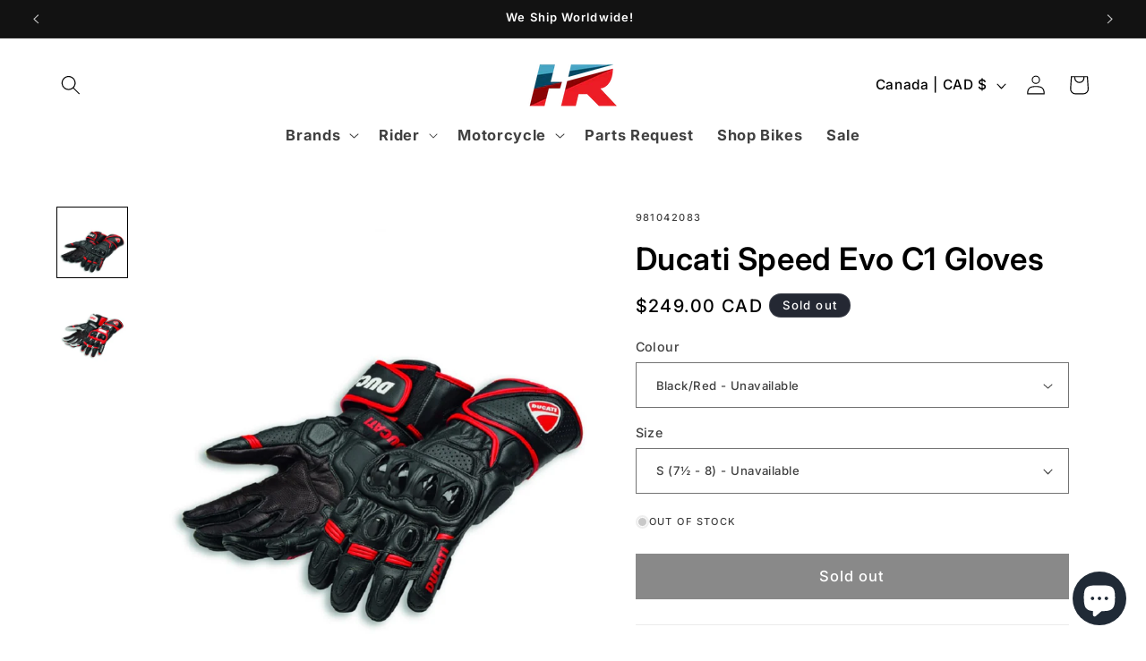

--- FILE ---
content_type: application/javascript; charset=utf-8
request_url: https://searchanise-ef84.kxcdn.com/preload_data.6e8b6e5I3U.js
body_size: 10965
content:
window.Searchanise.preloadedSuggestions=['bmw helmet','bmw jacket','bmw helmets','pando moto','agv helmets','ducati jacket','bmw gloves','bmw pants','ducati shirt','bmw gs','ducati helmet','bmw jackets','tank bag','bmw motorrad','bmw boots','back protector','m pro race','ducati hat','agv visor','agv k1 s','alpinestars jacket','bmw shirt','bmw hat','dainese gloves','five gloves','rain gear','r ninet','bmw t shirt','bmw cap','grand racer','t shirt','air bag','bmw hoodie','dainese jacket','revit jacket','leather jacket','bmw grand racer helmet','rizoma mirrors','bmw m pro race helmet','arai helmets','agv k1','bmw leather jacket','ducati corse','ducati scrambler','alpinestars boots','forma boots','r nine t','ducati hoodie','desert x','shoei neotec 3','bmw rt','back pack','bmw r18','agv k3','ducati monster','gs apparel','vintage gear','rain jacket','agv pista','scorpion exo','agv k1 s visor','bmw pants for men','tech air','agv k6','dainese boot','bmw r nine t','gs pure','ducati shirts','shoei rf-1400','leather pants','top case','ducati leather jacket','schuberth c5 helmet','bmw pro race','ducati gloves','ducati cap','gs rallye','bike cover','ducati polo','ugly bros','gore tex','dainese pants','bmw seat','rizoma turn signal','bmw grand racer','bmw trousers','sena communication','k1 s','leg bag','communication systems','bmw rallye gtx','bmw t-shirt','bmw motorsport','sidi boots','ducati pants','bmw bag','bmw option 719','bmw shoes','carbon helmet','bmw gs helmet','f t shirt','xs helmet','shoei x15','base layer','t shirt ducati','helmet visor','bmw m','women jacket','bmw roadcrafted','women bmw','luggage for bmw','bmw jacket mens','bmw carbon','gs carbon evo','dainese boots','bmw motorrad shirt','bmw pacedry tour','ducati diavel','bmw rr','roland sands','tail bag','bmw s1000rr','bmw shirts','bmw long sleeve','bmw luggage','bmw gtx','bike model','bmw top case','agv pista gp rr','revit jeans','body armor','open face helmet','motorcycle helmet','revit gloves','battery charger','ducati boots','oil filter','motorcycle covers','bmw windshield','polo shirt','ducati bag','tcx boots','bmw tshirt','ducati womens','cardo packtalk','foot pegs','armor jacket','bmw luggage rack','mesh jacket','bmw visor','long sleeve bmw','bmw gs rallye gtx trousers','leather suit','bmw m pro','summer jacket','pando moto jeans','key chain','dainese bag','racing suit','shoei visor','bmw rallye','bmw m pro race','rain suit','full face helmets','t shirts','phone mount','modular helmet','under suit','ducati exhaust','rev it','dainese air','agv k6 s','bmw r 18','waist bag','riding boots','bmw logo','hi vis','waterproof jacket','alpinestar gloves','akrapovic exhaust','rizoma handlebar','schwabing jacket','bmw suit','bmw atlantis','sun visor','adv helmet','gs carbon','speed and strength','bmw helmets 63/64','ducati multistrada','neck warmer','bmw womens','bmw protection','dainese torque 4','ducati jackets','ducati leather','bmw gs pure helmet','bmw paceguard','cardo packtalk edge','dainese suit','forma adventure','winter gloves','bmw side case','make life a ride','black collection','bmw trouser','k6 s','key ring','carbon evo','ducati sweatshirt','bmw hats','ducati 77 polo shirt','aravis air','rf-1400 helmet','schuberth e2','heated vest','bmw sneakers','womens bmw do','gt air 3','bmw bowler','bmw gs carbon','np3 protectors','bmw function','pando moto skin uh 03','helmet agv','bmw black collection','bmw glove','shoei cheek pads','bmw lanyard','mens jacket','engine cover','side case','shoei shield','leather trousers','women gear','women’s pants','level 2 back protector','brake lever','connected ride cradle','face shield','shoei neotec','rizoma mirror','bmw gs pure','luggage rack','pro race','bmw summer jacket','bmw tank bag','bmw system carbon visor','helmet bmw','clutch cover','vario luggage system','bmw gs carbon evo helmet','head cover','quad lock','tank protector','winter jacket','rear bag','women pants','panniers luggage','bmw neck','sao paulo','bmw pannier','ducati apparel','bmw racer','alpinestars back','shoei helmets','bmw r12','shoei x-fifteen','pinlock insert','pista gp rr','alpinestars suit','alpinestars gloves','bmw jeans','ducati t-shirt','protection dainese','bmw communication','tank top','bmw summer gloves','dainese t shirt','gift card','vario top case','bluetooth headset','ducati rizoma','bmw case','visor bmw','gtx pants','bmw gs 1250 adventure','venture grip','dainese jackets','bmw knitlite sneakers','rallye air','bmw gore tex','ducati helmets','leather gloves','bmw leather pants','ducati backpack','bmw sao paulo helmet','m pro','race suit','adventure boots','ducati trousers','shoei gt-air 3','dainese gore-tex','bmw women jacket','navigation system','motorcycle boots','bmw s1000rr parts','bmw leather glove','turn signals','airbag system','dainese shoes','lowered seat','rear stand','bmw gs dry','bmw venture','clutch lever','bmw back pack','s 1000 rr','bmw gs rally','rizoma led','dry suit','rain pants','schuberth c3 pro','ducati balaclava','bmw boxer','gs dry','ducati shoes','bmw system 7','tank pad','r 1250 gs','women bmw jacket','crash bar','charlottenburg trousers','ducati zip hoodie','bmw gs rallye gtx','bmw rain','rev it jeans','bmw touring case','bmw polo','rizoma pegs','revit sand 4','m pro boots','rizoma stealth','bmw rear bag','x lite','ducati model','side bag','carbon helmets','hat bmw','ducati replica','alpinestar r10','snell helmet','motorcycle pants','sc edge','ducati performance','xl helmets','shoei x fifteen','m pro helmet','bell helmet','ducati panigale','helmet back pack','bmw softshell','street guard','enduroguard jacket','agv corsa','scorpion exo-r420','bmw 100 year','revit pants','top box','gs helmet','dry bag','cylinder head cover','bmw windscreen','schuberth s3','bmw gs rallye gtx jacket','ducati tshirt','shark helmet','body suit','rizoma out','shoe ducati','bmw boot','gs rally','bmw m helmet','bmw gs kawir gtx','bmw inner bag','sena srl','ducati seat','bmw oil','scorpion exo-r1 air','men\'s jacket','dainese leather jacket','c3 pro','alpine stars gloves','carbon fiber','helmets bmw','bmw belt','bar end mirrors','vario cases','agv k5','cardo packtalk pro','rear tail bag','bmw connectedride','engine guards','helmet bag','side luggage','riding shoes','bmw protectors','jacket bmw','bmw pro','ducati scrambler apparel','bmw seats','bmw women','bmw r','rev it ladies','lock cylinder','gs jacket','high pants','rizoma ducati','x ride suit','system 7 carbon','super tech r','luggage carrier','gs rallye gtx','bmw gs jacket','ducati warm up','bmw engine oil','silk balaclava','waterproof gloves','ducati keyring','main light','bmw men jacket','tech air 10','bmw back protector','ducati panigale v4','bmw boots leather','ducati protection','ducati suit','bmw carbon evo','bmw race pro','license plate','shoei helmet','bmw r18 seat','comfort seat','bmw rallye jacket','adventure helmet','ducati sweat','2022 r ninet','pannier for bmw','dainese womens','women’s boots','motorcycle suit','handlebar riser','hjc helmet','alpine star','shoei rf 1400','bmw aravis','agv pista visor','helmet speakers','motorcycle jacket','ducati gp','gs rallye air','accessory g310 gs','modular helmet with bluetooth','crash protectors','air helmet','jacket men','bmw apparel','bmw pacedry','tinted visor','casual jacket','bmw grand racer visor','bmw f 750 gs','messenger bag','revit h2o','agv k','ducati hypermotard','bmw dry','bmw backrest','ducati battery','dainese balaclava','shoei x','bmw race','carbon evo visor','agv helmet','gs rallye jacket','paddock stand','rizoma fluid','bmw r nine t accessories','one piece suit','rev\'it gloves','bmw swartberg air jacket','blue helmet','ducati termignoni','bt moto','gloves bmw','white helmet','bmw namib','womens ducati jacket','bowler helmet','bmw kawir','torque 3 boots','panigale v4','sas tec','down jacket','bmw aravis air','bmw motorcycle helmet','klim helmet','chain cleaner','vario panniers','bmw street x helmet','bmw sao paulo','sena outrush','klim krios','warm and safe','shoei x-fourteen','nine t','bmw navigation','bmw low seat','xride jacket','bmw furka','bmw stand','engine guard','bmw motorcycle mat','agv k1 visor','phone holder','dainese avro 4 leather jacket','bmw jersey','dainese racing','bmw r 1250 rs','heated grip','bmw airflow pants','long sleeve shirt','bmw beanie','all helmets','neck buff','rev it gloves','rain shell','k1600 gtl','mirror ducati','gs evo','supertech r10','pace dry men','bmw years','bmw pro jacket','neck gaiter','shoei gt air 3','bmw gs rallye','riding jeans','ducati corse shirt','marc marquez','foot peg','water bag','t shirt bmw','bmw functional summer','rizoma reservoir','m pro race visor','panda moto','heated grips','roland sands design','shield shield','michelin tire','shield shoei','bmw bandana','die cast model','k1 s pinlock','bmw r1250rt','bmw motorrad connected ride navigator','super speed','gt air','dainese denim','under armor','foot rest bmw','ducati air jacket','ga carbon','bmw socks','dainese women','tail tidy','smart jacket','rizoma turn signal kit','bmw xomo','rallye jacket','agv k6 s helmet','bell star','rizoma kit','integrated sun visor','bmw r ninet','helmet modular','sport seat','bar end','r 1300 gs','motorcycle pant','women\'s pants','motorcycle bell','tcx wp 3','five sportcity','pace dry gloves','alpinestar jacket','bmw jacket leather','leather glove','ducati rear bag','men gloves','womens jackets','womens bmw jacket','women’s black','ducati complete titanium exhaust system','m pro visor','riding pants','g pro gloves','inner bag','inner jacket','bmw motor','schuberth liner','spirit of gs','lever guard','arai corsair-x','turn signal','desert sled','retro helmet','seesoft ce-level 2 back protector insert type rv','cargo pants','chain lube','ducati v4 bike model 1:18','dainese pant','bmw gs carbon evo','bmw gs rallye air','schuberth visor','women boots','schuberth c5','d pair','shirt womens','bmw vest','ducati slip on','revit airwave','alpinestars hoodie','gs dry gloves','tubeless tires','ducati sweater','ducati lowered seat','track day','magnesium rims','ducati v2','bmw gps','bmw schwabing jacket','bmw sweatshirt','knit lite','revit trousers','men’s bmw','gloves dainese','tcx toe','mens hoodies','ducati guard','tech alpinestars','full metal','bmw engine protection bar','2022 r nine t accessories','tech air 5','ducati women','gs air','women leather','helmet visors','touring jacket','wind screen','motor protector','bmw gs carbon helmet peak','jacket back protector','gloves women','red helmet','mini ape','bmw touring jackets','rallye gs','rizoma cap','alpinestars r10','gs carbon evo visor','ducati tank','alpinestars leather jacket','ducati vest','seat m','boots women','chest protector','bmw 100 years','bmw jackets and pants','bmw shirt women\'s','ce 02 rack','bmw toolkit','ducati bike','tour shell','women gloves','s 1000 xr','corsa r','cylinder head','tour jackets','ducati set','cheek pads','bmw venture grip pro gtx boots','disc lock','agv pista gp rr helmet','rizoma handle bar','dainese d-air','carbon gloves','bmw gs pants','hip bag','bmw grand','ducati rain jacket','ducati streetfighter','airoh helmet','air bags','screen protector','radiator guards','brake light','held gloves','seoul gtx','tire pressure','pista gp','dainese dry undersuit','bmw vario','bmw balaclava','hot lap','aluminum case','dainese hoodie','bmw urban','rizoma peg','bmw holder','gs rally gtx','hats men','shoei rf','bmw oil filter','snell approved','r 1250 gsa','bmw s1000r','r18 classic','dainese leather pants','rizoma fairing','bmw paceguard adventure','agv pinlock','bmw knitlite','bmw hoodies','used bikes','dunlop q3','dainese indomita d-dry xt jacket','tool kit','dainese torque','one piece','size chart','textile jacket','rizoma wire','rizoma quick','bmw pacedry tour mens','day pack','hoodie ducati','alpinestars air','women\'s motorcycle wear','bmw gs accessories','alpinestar protector','tail light','carbon bmw hp','shoei x-15','anti fog','supertech r','k1600 b','women\'s jackets','front end','kidney belt','dainese atlas','bmw k1600','r ninet racer','bmw adventure','air pants','light unit','high vis','knee protector','bmw sport case','revit ignition 4','schuberth s3 helmet','max pinlock','bmw evo carbon','bmw modular helmet','gs ral','quick shifter','gs glove','ducati sale','bmw handlebar risers','rizoma bar ends','bmw soulfuel','gore-tex boot','m race pro helmet','under gloves','bmw pants men','rally pro','pin lock','schubert helmets','bmw men’s jacket','bmw luggage rack bag','mark ducati','women\'s trousers','pants gtx','riding shirt','bmw denim','bmw race helmet','accessories for bmw r 12 s','bmw gs karakum gtx jacket','cwr-f2 shield','tour guard','leather jacket bmw','bmw city denim','alpinestars airbag','double r','jacket adventure','dc sport','bmw f 850 gs','brake fluid','heated gloves','carry on','mag-1 air','gs 1250 adv','berlin built','agv k3 sv helmet','bmw parts','revit sand','rizoma mounting kit','grand racer helmet','x fifteen','karakum gtx','gs pure visor','bmw aluminum','bmw leather','ducati c3','dainese perforated pony 3','heated vest controller','rain cover','head pad','bmw r18 bobber','bmw venting','rizoma stealth mirrors','roadster jacket','bmw suits','agv k5 s helmet ×','option 719 classic','bmw lights','hand guard','heated glove','gp pro','bmw venturegrip gtx boots','die cast','bmw backpack','bmw motorsport softshell jacket','alpinestars knee','bmw adventure bag','cool down','tank grip','rain boot','used motorcycle','adventure jackets','future is moto','helmets hjc','straight fit','bmw denim jacket','bmw comfort cruise boots','alpinestars pants','black ducati','ducati panniers','bmw sidepod','scrambler ducati','bmw footrest','oil change kit','dainese delta 4','jacket moto bmw','ducati t shirt','rizoma adapter','ram mount','dainese women jackets','bmw evo','bmw m pro comp racing','bmw np3','panigale v2','apparel men’s','women bmw pants','bmw 1200 gs 2018','rr 2013 bmw','ridge v2','alpinestars tech 5 and tech 7','head covers','white gloves','bmw helmet 57/58','bmw gtx trousers','ha carbon','bmw roland sands','bmw dry jacket','dainese gore tex','smart helmet','ducati desertx','rizoma brake reservoir','adventure pants','men dry pants','rizoma fluid reservoir','bmw women’s sale','men track suit','helmets carbon','bmw mens trouser','waterproof adventure pants','alpinestars stella','rev it airwave 3','ducati tee','rizoma mount','ducati women jacket','shoei x-fifteen helmet','monster so','women’s leather','m oil','motorcycle models','bmw jacket summer','pando moto uh','motorcycle jackets','revit tornado','cardo edge','bmw pro summer men','bike stand','j cruise','revit back protector','gs rallye trousers','dainese racing 4','gt air 2','headlight cover','kevlar jeans','ear plugs','race leather','level 2 back armor','bmw roadcrafted jacket','dainese pant men','helmet bmw sao paulo','rear wheel','mount cradle','sidi crossfire','ducati key','ducati mug','rev it eclipse','agv x3000','water and air protector jacket','pro armor','back pack bmw','shirt bmw','pro race gloves','jacket leather','dainese leg bag','boot sale','gs rallye gloves','c4 pro helmet','cut edge','ducati c2','bmw pro race helmet','bmw pin','helmet ducati','boots alpinestar','sc2 communication','bmw panniers','bmw tshirts','sidi scramble','baseball cap','bmw machined','bike boots','rizoma front brake reservoir','bmw enduroguard','bmw led auxiliary lights','bmw airflow 2','cardo pro','knitrace sneakers','white bmw helmet','gs long sleeve','k1 visor','boots alpinestars','gs pro boots','bmw exhaust','streetfighter v4','agv k1 s helmet','all around','summer women’s','rain bmw','under garments','engine protection bar','bmw keyring','riding jacket','connectedride navigator','sidi adventure','shoei rf-sr','r nine','bmw gs kawir gtx sneakers','jacket gtx','bmw men pants','bmw npl back protector','men jacket','bmw ce','black rider','m gloves','women\'s ducati 2','women\'s riding pants','shoei x 15','black collection small rear bag','boot bmw','chest protection','pro race suit','f 900 xr','gs gtx','bluetooth helmet','pace dry','ducati jacket leather','order track','bmw shield','hornet x2','knee slider','ducati inner bag','laguna seca 5','bmw rally','visor agv','luggage grid','alpinestars insert','12v battery','jacket man','seesoft ce level 2 back protector insert type rv','pikes peak','zaca air','gloves white','head light guard','bmw m1000rr','bmw visors','low profile helmet','alpinestars waterproof','alpine star gloves','men’s adventure jacket','agv carbon','xomo carbon','model bike','button fly','women leather pant','dainese fighter','ducati monster sp exhaust','women\'s bmw wear','black and white helmet','bmw key','passenger seat','alpine stars bag','tcx rt-race','one piece leather suit','bmw trousers men\'s','pando moto bodysuit','bmw tail light','tail light bmw','pannier accessories','bmw j','multistrada v4 accessories','t shirt ducati in','rev’it gloves','racer helmet','alpine water','bmw pace','dainese delta','fuel stabilises','anti fog glass','dainese 5 pocket','frame soft','bmw helm','plus pants','motorcycle summer gloves black','cell phone holder','xs women’s jackets','c3 pro pinlock','footrest bmw','sand 5 jacket','motorcycle alarm','riding c5 carbon','yellow jacket','bmw gloves women','bmw mens jacket','front car','super tech gloves','alpinestars supertech-r','bmw rally jacket','bmw handlebars','bmw air men\'s jacket','pacedry tour','bmw streetguard jacket','bmw rallye pro','gp plus r v3','women helmet','k3 visor','bmw m carbon','foot rest','bmw rain jacket','reflective rain','saddle bag','alpinestars back protector','bmw r12 ninet','bmw denim shirt','snell helmet open face','agv carbon fiber','bmw touring panniers','long sleeve','rev’it pants','bmw f900r','bmw neckwarmer','bmw gt jacket','ducati women’s jacket','bmw year','support bmw','f 750 gs vario case','ducati spidi','supertech-r vented','schubert helmet','sm helmet','skin uh','silvretta gtx','street fighter','revit car','revit sand 5','klim helmets','body protectors','uglybros motorpool-g','smx plus','alpinestars tech 5','bmw gs rallye trousers','swing arm spool','motorrad hats','ducati scr','gps mounts','quantum air 3','ducati gp team replica','rack bag','m race pro','m pro race circuit','bmw women\'s trousers','bmw jeans city','white boots','helmet gs carbon','bmw helmet large','air vest','summer gloves','np pro back protector short','bmw model','rallye gtx','black aluminum panniers','pants bmw','bmw m pro race visor','ducati long sleeve shirt','gs pure helmet','sidi adventure 2 gore-tex boots','c4 pro carbon','shirt men','summer water','frame slider','women’s jeans','shoei cwr-f2','bmw goggles','alpinestars tech 7','packtalk pro','cati leather jacket','rev it sand','bmw rallye gloves','jackets women','k6 helmet','gs carbon evo helmet','bar protection','bmw rear stand','bmw rainlock jacket','ducati enduro jacket','ducati panigale v4s','gloves ducati','gs rally air trousers women','fabric jacket','schuberth face shield','smx 6 boots','rear slider','bmw tank pad','camera mount','armoured shirt','moto guzzi','bmw gtx rally jacket','dainese perforated leather jacket','schuberth src communication system','slip on','bmw ga helmet','sena outrush r','womens gloves','bmw option 719 belt cover','women five gloves','bmw women\'s rallye','waist pack','neck warm','bmw helmet m pro race','rallye gloves','sena 50r','pressure sensor','let bag','ducati corse v6 air','arai visor','women glove','alpinestars helmet','bmw bmw gs dry suit','pinlock evo','top case ducati','agv ax9','arai helmet','bmw airflow','agv hat','leather jackets','laguna seca','service stand','pando skin','aluminum fuel tank','toe cap','rallye pro','jacket singapore men','bmw bags','stand foot','strength and power helmets','agv cheek pads','gtx bmw pants','alpinestars sp-8','hand grip','stealth mirrors accessory','motorcycle shoes','corse v','bmw m pro race suit','alpinestars nucleon kr-2i back protector insert','street x','summer 3 pants','bmw winter jacket','ducati supersport','bmw purexcursion','motorcycle kevlar','carbon evo visor only','rev\'it eclipse 2 jacket','x lite helmets','ducati oil','smartphone support','agv shield','brake lever guard','dainese super speed','m pro race helmet','armored base layer','streetfighter v2','usb to lightning','motorcycle cover','r1250gs adventure','ladies protector','bmw communication fit-for-all','monster r','ducati lowering kit','bmw rallye air','bmw boxer t shirt','forma terra evo','back rest','alpinestars chrome','bmw side bag edition 100 years','bike models','bmw system','2004 bmw r 1200','bmw heritage helmet','radiator guard','bmw motorrad helmet','low seat','ducati billet','bowler visor','seat c','bar ends','ducati beanie','bmw sale','knee rv protector','bmw np3 back protector','special order','bar end plug','super speed 4','bmw filter','ducati mirrors','jacket men\'s','tee ducati','dirt shoe','mirror wire kit','airflow jacket','nucleon large','bmw motorcycle gloves','gs pants','center stand','ducati polo shirt men','pando moto gloves','ducati motogp','shoei lens','right side back','high seat bmw','women’s inside suit','shoei neotec iii helmet','leather belt','break pedal','touring case','men bmw shirt','ducati support plate','mens waterproof pants','bmw hand guard','rally air jacke','alpine stars ride tech','bmw hip protector','bmw mechaniker','ducati men\'s','icon or gloves','connect cradle','key cover','bmw air helmet','accessory for','heads up display','super tech boots alpine','ducati monster tank protector','rf 1400 char','jean men','gt evo','knee armor','r ninet cylinder','cylinder head r ninet','bmw m carbon aero wheel cover','cylinder head cover r nine t','2 piece pour','bmw mat','bmw emblem','ducati undersuit','shoei carbon','multistrada v4','hydra pack','ducati hoodi','the grand racer helmet','new heights','rev\'it horizon 2','super adventure absoluteshell','t stunt','2018 k1600 gtl','bmw 1300 gs','bmw men’s jackets','men’s jackets','low seat for 1250 gsa','rizoma front brake','motul oil','bee x','motorcycle boots women','rev it leather','tempest 2 pants','x-fifteen helmet','v2 side','knee pads','heated gea','filter and oil','blé trousers','bmw racing','r shirt','rf sr','ladies gloves','agv k6 enhance','side stand extension','seesmart hip','steel toe','bmw r1250rs','alpine stars sale','denim jacket','ducati rain','alpinestars v3','jacket gtx men','team replica','pando skin uh','clutch reservoir','headlight guard','bmw touring jacket','womens leather','r ninet seat','summer gloves women','mens pants','navigator 6 mount','bmw summerxcursion','c3 pro helmet','hp lever','bmw soft side','bmw handle','bmw gs rallye gtx pants','bmw moreno connect gtx','rev\'it sand','red ducati seat','dainese water','rev it back protector','ducati pocket bag','bmw pacedry tour jacket','icon helmet','bmw carbon system 7','rev\'it eclipse','rizoma grips','pannier for','bmw racer helmet','ducati armor','jean rev\'it','paceguard tour jacket','fairing rizoma','bmw m pro race helmet circuit visor','bmw tail bag','bmw s1000rr oil filter','alpine r','oil cap','side panniers','bmw motorrad long-sleeve','rizoma ends','bmw out sert','steering damper','carve master','motorrad clothing','blue tooth helmet','bmw gs air rallye men','gs rallye air jacket','gs rallye air trousers','agv black','pace pro jacket','bmw heritage','bmw ride waterproof jacket liner','alpinestar boot','m 1000 carbon','c4 ducati','race pro','pando jeans','pace dry glove','agv k3 s','anti-theft alarm','tcx mood','ducati screen','multistrada termignoni','full face','bmw drinkpack hydra','max helmets','pando moto pants','schuberth sc1-system','bmw jacket air gs rallye','tank ring','bmw rallye trousers','sidi rex','lehel gloves','sidepod jacket','micah tf','alpine stars','ducati for sale','pillion seats','ducati bags','ducati diavel shirts','ladies riding pants','rally air','bmw men’s boots','diavel v4','bluetooth head set','soft shell jacket','rfx4 evo black','mesh shirt','klim pro','helmet liner','cardo packtalk new 2nd helmet kit','bmw trousers blue','rallye trousers','removable waterproof liner','revit moto 2 jeans','ducati explorer','bayerische motoren','padded shorts','t-shirt bmw women','air bag vest','t-shirt bmw','urban collection','bar plug','ducati scrambler t shirts','ducati trouser','mens gloves','ducati scrambler full','rizoma pure','schuberth c4','diavel v4 shirts','pannier bags','bmw purerider trousers','bmw city jeans','bmw pacedry adventure','bmw tour pants','full metal 6','navigation preparation','tank bags','cooling vest','forma low','bmw gs pure helmet visor','alpine star pant','ducati anti-theft','bmw pure','ducati bottle','bmw aluminum right','ducati complete titanium','boots bmw','agv pista gp re','kriega r20','wide boots','adventure touring boots','sp v2','dainese pro armor 2.0 chest protector','bmw r18 21','aravis pants','rev it glove','ducati gp team','bmw track','alpinestars drystar pants','ducati sport classic','cardo refreshment','alpinestars armor','bmw knitrace sneakers','accessori urban','five5 stunt evo 2','dainese druid 4','cardo pa','mens t shirts','rally suit','red bull','red ducati hoodie','bmw gs pro','delta women pants','cheek pad','arai corsair','bmw f750gs','shoei fourteen','bmw sweater logo','alpinestar suit','ducati logo hoodie','bmw leather gloves','long sleeve shirts','icon jacket','rizoma mirror mounting kit','dainese goretex','ducati c1','bmw gs side cases','arai corsair x','waterproof bike cover','dainese leg','sena 50s','protection bars','bmw motorrad m jacket','ducati bike lowering set','dainese keychain','you tube','motocross helmet','dainese pants lady','scorpion visor','bmw system 7 carbon evo helmet ratchet','gs boot','hours of operation','allround gloves','dainese pro armor','driving gloves','one shoulder bag','frame cap','c3 visor','bmw r1250r','corse c6','shoei marquez','bmw cord shirt','scr refrigiwear','visor 1st','cardo freecom','missile v3','ducati suits','jacket tornado 3','750 gs pannier','moto gp replica','ducati leather jackets','motul cleaner','bmw 2v style cylinder head cover','smart helmet with view camera','rev it offtrack','bmw bavella jacket','xomo visor','dunlop sportmax q3 plus','topcase for','electric motorcycle','sport engine black','pannier rack','wind jacket','bmw motorcycles','bmw dahlem jacket','luggage net','k3 s','bmw downforce','sena srl mesh','v2 missile','gs rallye pants','gp plus','sp connect','ducati c4 fabric jacket','system 7 carbon evo','mini bike','bmw nine t','red and black','women shoes','engine protection black','riding gloves','panniers lock','f 900 gs','engine protector','tshirt bmw','rear fender','shoei hornet x2 helmet','hand guards','gs jersey','m tank','triple black','rev it see flex','sc1m system','roll bag','gs rallye long sleeve','harley davidson','bmw long','black jacket','dainese hat','for helmets','motorpool-k jeans','bmw f850gs','ducati logo helmet','air control','foggy hoodie','dainese pants leather men','bmw men’s summer jacket','women’s bmw','bmw rallye pants','revit boots','saddle bags','sun peak','gs logo','bmw gs shirts','modular carbon helmets','ducati jeans','top clamp','alpinestars pant','base layers','vest cooler','smart helmet rear','alpine stars boots','gravel evo','m sport','tear off','bmw hotlap pants','swartberg air','cast wheel','boa shoes','gs dry jacket','desert sled jacket','bike shoes','bmw rally air','alpinestar hoodie','cafe racer','bmw system 7 carbon evo helmet','bmw rallye sleeve','ducati tank bag','dual sport helmets','bmw cover','kriega pro','cardo spirit','bmw cruise boots','bmw xomo carbon helmet','bmw r nine t seat','summerxcursion jacket','communication system','bmw s1000 rr','twin leather','rev it ignition','pando shell','puna gtx','flow c5','bmw gs visor','double rr gloves','chest and back protector','ducati heated grips','bmw tokyo','rear seat','ducati clutch','exo r420','gs cap','alpines stars','agv k1 s black','cross body bag','five stunt evo 2','cap frame','bmw seoul','c3 pro visors','fuel storage','motorrad inner','hip armor','bmw option 719 cylinder head covers classic left','gs boots','women air pants','r18 transcontinental','rizoma indicator','bmw navigator','bmw venture grip','gs kawir','carbon grid','dainese silk','gs carbon evo xcite','double take','agv large','bmw s','center pad','shield for bmw helmet','knit race','rizoma fluid reservoir mounting kit','black bag','bmw motorcycle stands','ducati performance lights','bmw mens','turn signal resistors','alpinestars tech 5 airbag','rizoma cable','panniers rack','multistrada light','s1000rr hat','stachus trousers','option 719 front engine belt cover','shoei neo visor','special parts','multistrada seat','men jackets','left foot rest','2013 bmw r1200r','top case r1200rt','at k6','ducati jacket with','gp boot','heated motorcycle gloves','auxiliary led','ducati collar','agv k1 s fastlap helmet','bmw protouring 2','matte blue','bmw passenger','fork protection','seat heating','sand 4 xl pants','toe slider kit','bmw covers','bmw badge','jargon riding sweatshirt','back saddle','pando moto armor','dust cover','storage cover','np2 protectors','ducati streetfighter v2','pando moto body','new schuberth s3 motorcycle full face','ex zero','neck rev it','revit mission','x ride waterproof','bmw westend jacket','side mirror','plate bmw','urban bag','spine area','bmw motorrad mount cradle','bmw carpet','bmw long seat','ride suit','dainese sock','passenger foot pegs','for 1250gs','super tech','helmet bell','bmw racer helmets','bmw gs competition boots','lady suits','sweatshirt ducati','exhaust gasket','ducati xdiavel','bmw ce04','winter touring gloves','ce 02 windshield','alpinestars bag','dainese ridder d1 gore-tex jacket','garmin zumo','ducati top case','ducati desert x','silicone oil','schuberth c4 pro magnitudo','bmw m sweaters','2022 r nine t luggage','2016 r1200rt','rizoma oil','side panel','summer jacket bmw','2021 bmw fairing','logo helmet ducati','air aravis','furka gloves','delta 4 pants','sun shade','womens bmw shirts','scorpion eco','adjustable footpegs','extra lights','dry trousers','agg visor','r1 parts','back padding','alpine pants','jacket s','atlas leather','2024 bmw rr','bmw r gs low seat','akrapovic titanium','revit gloves women','dainese dry suit','moto bag','racing helmet','light x','exclusive side','plus size mens','rev it leather pants','ducati c2 fighter','motorcycle mat','xena ladies','city men','moto jacket','pannier inner bag','bmw cylinder head guards','new rage cycles','garmin navigator vi','supertech boots','lower seat','safety vest','tall seat','r18 b','for bmw k1600 gtl','agv helmets modular','lady gloves','belt women','gs vario top case','race gear','top case back rest','balaclava cool down 2','ducati goggles','cross logo','women’s helmets','bmw softshell men','softshell ducati','all around boots','hoodie bmw','leather pants women\'s','bmw rims','bmw f900xr','bmw crew','helmets systems 7','zumo xt','skull cap','denim shirt','ducati comfort seat','glass bmw','bmw r12 gs','ducati flag','shoei neotec 2','shirts long','women\'s ducati c3 jacket','x ride jacket','alpinestars supertech r10','bmw orange helmet','bmw carbon gs','swing arm lift stand','alpinestars ride tech winter','alpinestars missile v2','bmw mens rallye','bmw mens pants','bmw top','bmw handle bar weight','men\'s pants','bmw winter','ducati kevlar','part number','motorcycle tires','aravis gloves','side rack ducati','chain care','agv k1 black','womens pants 34','bmw seoul gtx','bmw k1600 gt','mens gs rallye gtx jacket','bmw aluminum case black','neotec pad','jacket air lady','schubert’s pinloc','bmw motorrad hats','bmw system 7 carbon evo','boom mic','engine guard ducati','bmw case left','smx-2 air','black aaa','tech-air 5 system','bmw sidepod grey','tcx ro4d air','schubert c3 pro','bmw gs rallye air jacket','c5 ducati','akrapovic for bmw motorrad','bmw racing suit','vario adapter kit','bmw worker long-sleeve shirt','scrambler hat','jacket back plates','racing leather','ducati tank adhesive','handlebar riser kit','mantis jacket','lock navigation system','luggage rack for','bmw aravis air men\'s jacket','skid plate','alpinestar helmet','rev it back protector pads','bmw rizoma','bmw knitrace','up map','bmw legend','bmw motorcycle vario side case','peace dry','r nine t luggage','peace dry adventure','ducati arai','eclipse 2 pants','riding jackets','npl back retrofittable','ducati logo peak 2.0 full-face helmet','ducati helmet ba','r 80 gs','agv k3 visor','cylinder locks','wax jacket','schuberth sc1 advanced remote control','ducati crew','fabric trouser ducati','cardo 4x communication system','sand 5 gloves','2008 bmw k1200s','rev\'it jean','air tracer','gold helmet','motorrad gloves','dynamic era','pando moto back protector','c2 gloves','single bar end','armor hoodie','bmw sock','rear cylinder','bmw sport case right','universal intercom communication system bmw connectedride com u1','rallye gs glove','head pads','jacket rally’s','bmw roadster jacket','agv pista pinlock','bmw enduro helmet','backpack black collec small','adjustable foot','rizoma clutch','really gloves','high road hat','bmw club special women\'s leather jacket','2017 top case','bmw small top box','bmw small rio case','bmw gs carbon evo motorcycle helmet','bmw schwabing women\'s jacket','cruise comfort','motul chain cleaner','belt bag','map zipper','shoei neotec 3 cheek pads','bmw m jacket','boots size 43','bmw air men’s jacket','eu approved','bmw xride','bmw jack','bmw ride waterproof women\'s jacket liner','ducati boot','pista visor','bmw u1','luggage plate','k1 s black','bmw gs rallye jacket gtx','dainese axial','bmw s100','vented boots','gs top case','ducati quick','dainese super speed 4 leather jacket','heritage helmet','windshield f 750 gs','los angeles','pando uh 03','bmw vario side case','vario top box','vario topcase','women summer motorcycle jacket','bmw side box','parts helmet gs','part\'s helmet gs','kriega tank converter','armored shirt','true grit','by air','machinist jacket','shoei bluetooth','bmw battery charger','pro one','multistrada exhaust','rallye glove','ducati raised seat 96880221a','engine bars','sidi st air','alpinestars shoes','bmw functional','rockster boots','dainese racing 4 leather jacket','laguna seca 6','scorpion carbon','bike bell','bag water jacket-to-trousers','ducatiana red xl','schubert r2','sas tec back','helmet schuberth','pro rate suit','bmw r1200 gsa','downtown jacket','venture grip pro','bmw gs competition','nolan liner','fitted leather pants','bmw polo shirt','dainese torque 3 out white','bmw poli','cylinder guard','battery r nine t','water bag bmw','bmw 77228537510 hp lever','bmw tools','black collection luggage','aldo drudi','helm system','brown jacket','is this a picture','alpinestars women','arai contour','contour x','x ride bmw','sweatshirt bmw black xl','wind screen gs','2017 k1600 front wheel','ducati lever','zip hoodie','flow 2 jacket','pro a3','alpinestars sp','kriega os 18','bmw purexcursion jacket','bmw bike stand','v2 air jacket','leather shoes','alpine stars shoe','boots womens','bmw logo women\'s t-shirt','bmw motorrad women\'s t-shirt','k6 visor','boots pillon','pillion air','evo helmet','dainese avro','revit quantum 3 air','quantum air','electric bike','ducati corse jacket','evo visor tinted','bmw womens air aravis','xomo visors','aluminum pannier','pannier liner','rev\'it sand 4 h2o textile pants','woman jacket','revit moto jeans','soft bags','bmw soft bags','women’s pandomoto','tank sticker','panigale carbon tank','pro race visor','x ride','luggage carrier black','dainese shoe','sena srl 2','revit flare','lowered seat ducati','bavella jacket'];